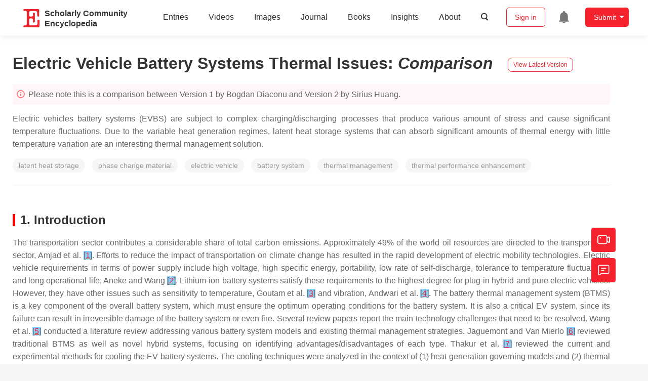

--- FILE ---
content_type: text/html; charset=UTF-8
request_url: https://encyclopedia.pub/entry/history/compare_revision/95828
body_size: 17163
content:
<!DOCTYPE html>
<html lang="en">
<head>
    <meta charset="UTF-8" />
    <meta name="viewport" content="width=device-width,minimum-scale=1.0,maximum-scale=1.0" />
            <meta name="description" content="Encyclopedia is a user-generated content hub aiming to provide a comprehensive record for scientific developments. All content free to post, read, share and reuse." />
        <meta name="google-site-verification" content="q43W86qViuYDE0imL1OxpOHG5zphSIOB7TVoEwSmBVc" />
    <meta name="msvalidate.01" content="1A6221EAB93F205C3B707CBBFE90D66D" />
        <meta property="og:image" content="https://encyclopedia.pub/build/images/header_logo.png" />
        <title>
                    Electric Vehicle Battery Systems Thermal Issues | Encyclopedia MDPI
            </title>
            <link rel="stylesheet" href="/build/1224.1db66147.css"><link rel="stylesheet" href="/build/app.14848292.css">
                            <link rel="canonical" href="https://encyclopedia.pub/entry/42455" />
        <link rel="stylesheet" href="/build/magnific-popup.c809c0a3.css">
    <script src="/build/runtime.0cde2a47.js"></script><script src="/build/2109.3beea5d7.js"></script><script src="/build/297.c8a54fcc.js"></script><script src="/build/8674.e44908d0.js"></script><script src="/build/checkBrowserSupport.2b001c66.js"></script>
    <script src="/build/9755.4945dce5.js"></script><script src="/build/5932.4d442a22.js"></script><script src="/build/9907.7b47d38d.js"></script><script src="/build/4901.402c8cb8.js"></script><script src="/build/4033.bc931418.js"></script><script src="/build/1224.83033532.js"></script><script src="/build/3503.eb962e70.js"></script><script src="/build/5947.7df79ac1.js"></script><script src="/build/app.10f01373.js"></script>
    <link rel="icon" type="image/x-icon" href="/favicon.ico" />
        <script id="usercentrics-cmp" src="https://web.cmp.usercentrics.eu/ui/loader.js" data-settings-id="6bV7bY64cWyYYZ" async></script>
    <!-- Google Consent script -->
    <script>
        window.dataLayer = window.dataLayer || [];
        function gtag() { dataLayer.push(arguments); }
        gtag('consent', 'default', {
            'ad_user_data': 'denied',
            'ad_personalization': 'denied',
            'ad_storage': 'denied',
            'analytics_storage': 'denied',
            'wait_for_update': 500,
        });
        dataLayer.push({'gtm.start': new Date().getTime(), 'event': 'gtm.js'});
    </script>
    <!-- Google Tag Manager -->
    <script type="text/plain" data-usercentrics="Google Analytics">
        (function(w,d,s,l,i){
            w[l]=w[l]||[];
            w[l].push({
                'gtm.start': new Date().getTime(),
                event:'gtm.js'
            });
            var f=d.getElementsByTagName(s)[0],
                j=d.createElement(s),dl=l!='dataLayer'?'&l='+l:'';
            j.async=true;
            j.src= 'https://www.googletagmanager.com/gtm.js?id='+i+dl;
            f.parentNode.insertBefore(j,f);
        })(window,document,'script','dataLayer','GTM-MZ7CDVT');
            </script>
    <!-- End Google Tag Manager -->
    <!-- Matomo Tag Manager -->
    <!-- End Matomo Tag Manager -->
    
                              <script>!function(e){var n="https://s.go-mpulse.net/boomerang/";if("True"=="True")e.BOOMR_config=e.BOOMR_config||{},e.BOOMR_config.PageParams=e.BOOMR_config.PageParams||{},e.BOOMR_config.PageParams.pci=!0,n="https://s2.go-mpulse.net/boomerang/";if(window.BOOMR_API_key="9DQ7Q-28LSB-E8WKP-NG6Z4-U9TGW",function(){function e(){if(!o){var e=document.createElement("script");e.id="boomr-scr-as",e.src=window.BOOMR.url,e.async=!0,i.parentNode.appendChild(e),o=!0}}function t(e){o=!0;var n,t,a,r,d=document,O=window;if(window.BOOMR.snippetMethod=e?"if":"i",t=function(e,n){var t=d.createElement("script");t.id=n||"boomr-if-as",t.src=window.BOOMR.url,BOOMR_lstart=(new Date).getTime(),e=e||d.body,e.appendChild(t)},!window.addEventListener&&window.attachEvent&&navigator.userAgent.match(/MSIE [67]\./))return window.BOOMR.snippetMethod="s",void t(i.parentNode,"boomr-async");a=document.createElement("IFRAME"),a.src="about:blank",a.title="",a.role="presentation",a.loading="eager",r=(a.frameElement||a).style,r.width=0,r.height=0,r.border=0,r.display="none",i.parentNode.appendChild(a);try{O=a.contentWindow,d=O.document.open()}catch(_){n=document.domain,a.src="javascript:var d=document.open();d.domain='"+n+"';void(0);",O=a.contentWindow,d=O.document.open()}if(n)d._boomrl=function(){this.domain=n,t()},d.write("<bo"+"dy onload='document._boomrl();'>");else if(O._boomrl=function(){t()},O.addEventListener)O.addEventListener("load",O._boomrl,!1);else if(O.attachEvent)O.attachEvent("onload",O._boomrl);d.close()}function a(e){window.BOOMR_onload=e&&e.timeStamp||(new Date).getTime()}if(!window.BOOMR||!window.BOOMR.version&&!window.BOOMR.snippetExecuted){window.BOOMR=window.BOOMR||{},window.BOOMR.snippetStart=(new Date).getTime(),window.BOOMR.snippetExecuted=!0,window.BOOMR.snippetVersion=12,window.BOOMR.url=n+"9DQ7Q-28LSB-E8WKP-NG6Z4-U9TGW";var i=document.currentScript||document.getElementsByTagName("script")[0],o=!1,r=document.createElement("link");if(r.relList&&"function"==typeof r.relList.supports&&r.relList.supports("preload")&&"as"in r)window.BOOMR.snippetMethod="p",r.href=window.BOOMR.url,r.rel="preload",r.as="script",r.addEventListener("load",e),r.addEventListener("error",function(){t(!0)}),setTimeout(function(){if(!o)t(!0)},3e3),BOOMR_lstart=(new Date).getTime(),i.parentNode.appendChild(r);else t(!1);if(window.addEventListener)window.addEventListener("load",a,!1);else if(window.attachEvent)window.attachEvent("onload",a)}}(),"".length>0)if(e&&"performance"in e&&e.performance&&"function"==typeof e.performance.setResourceTimingBufferSize)e.performance.setResourceTimingBufferSize();!function(){if(BOOMR=e.BOOMR||{},BOOMR.plugins=BOOMR.plugins||{},!BOOMR.plugins.AK){var n=""=="true"?1:0,t="",a="clpx4fixibybs2l4hy2q-f-95a03c11f-clientnsv4-s.akamaihd.net",i="false"=="true"?2:1,o={"ak.v":"39","ak.cp":"1694201","ak.ai":parseInt("1108098",10),"ak.ol":"0","ak.cr":8,"ak.ipv":4,"ak.proto":"h2","ak.rid":"70c052f","ak.r":42170,"ak.a2":n,"ak.m":"dscb","ak.n":"essl","ak.bpcip":"18.223.126.0","ak.cport":59520,"ak.gh":"23.52.43.25","ak.quicv":"","ak.tlsv":"tls1.3","ak.0rtt":"","ak.0rtt.ed":"","ak.csrc":"-","ak.acc":"","ak.t":"1769750069","ak.ak":"hOBiQwZUYzCg5VSAfCLimQ==RH2pVJ+dZhpjIb2OS1ZtsUn1XC6SI0LwxxPdCRgThPg9fn320BOD1Tv0bB4u5O4bezrwDGMsUnWLqlpzVrewvmhiZVlFL1i/8QVr9HtMaHxMJXVQxfI1bXsm/haknzMS0EIujoaMfnNguiormlipagQK0jlmivRmUldajG7ky7hQ/3iGMzMgX8ooS/+/ghE/pZmhXY2graN1TI5R/PLwkbws0UP2AoQkfS+/+LSxCmXF+7ox9SYorUGK73rcXgEcbtSarDJLiADfisRFY3LXIP9oCa+y4RqNjeBkGfWM13zMaLAi37s7b4koAoy7aRDkyhPG9HNTSCkBRiLpmqLYuISPcQ3MRlI1C4F1mwHoS1nNqnQ6A0CA3CBNqFB6rDCYCMWQazJCDq9Rfb0XlbiHfiwoi6B/hgZRmKYqvjbe8bU=","ak.pv":"6","ak.dpoabenc":"","ak.tf":i};if(""!==t)o["ak.ruds"]=t;var r={i:!1,av:function(n){var t="http.initiator";if(n&&(!n[t]||"spa_hard"===n[t]))o["ak.feo"]=void 0!==e.aFeoApplied?1:0,BOOMR.addVar(o)},rv:function(){var e=["ak.bpcip","ak.cport","ak.cr","ak.csrc","ak.gh","ak.ipv","ak.m","ak.n","ak.ol","ak.proto","ak.quicv","ak.tlsv","ak.0rtt","ak.0rtt.ed","ak.r","ak.acc","ak.t","ak.tf"];BOOMR.removeVar(e)}};BOOMR.plugins.AK={akVars:o,akDNSPreFetchDomain:a,init:function(){if(!r.i){var e=BOOMR.subscribe;e("before_beacon",r.av,null,null),e("onbeacon",r.rv,null,null),r.i=!0}return this},is_complete:function(){return!0}}}}()}(window);</script></head>

<body>
        <div class="top-container">
        <div class="header other-page ">
    <div class="outdated-browser-warning initHide">
        Your browser does not fully support modern features. Please upgrade for a smoother experience.
        <span class="cursor-point close-browser-warning" aria-hidden="true">&times;</span>
    </div>
        <div class="header-container top-bar">
        <div class="top-bar-left">
                        <ul class="menu">
                <li>
                    <a href="/" title="Encyclopedia" class="header-ogp-logo" aria-label="Homepage">
                        <img class="logo" src="/build/images/header_logo.png" alt="Encyclopedia"/>
                    </a>
                </li>
                <li class="logo-title-box">
                    <a href="/" class="logo-title">
                        <div>Scholarly Community</div>
                        <div>Encyclopedia</div>
                    </a>
                </li>
            </ul>
            
        </div>
        <div class="top-bar-right">
            <ul class="menu">
                                <li class="header-nav show-for-medium" id="header-nav">
                    <ul class="menu">
                        <li>
                            <a href="/entry/list" class="menu-item" data-event-action="entry">Entries</a>
                        </li>
                        <li>
                            <a href="/video" class="menu-item" data-event-action="video_nav">Videos</a>
                        </li>
                        <li>
                            <a href='/image' class="menu-item" data-event-action="image_nav">Images</a>
                        </li>
                        <li>
                            <a href="https://www.mdpi.com/journal/encyclopedia" class="menu-item be-selected-main" data-event-action="journal">Journal</a>
                        </li>
                        <li>
                            <a href="/book/list" class="menu-item" data-event-action="book">Books</a>
                        </li>
                        <li>
                            <a href="/insights" class="menu-item" data-event-action="news">Insights</a>
                        </li>
                        <li>
                            <a href="/about" class="menu-item" data-event-action="about">About</a>
                        </li>
                        <li>
                            <div class="menu-item search-icon cursor-point" id="search-icon">
                                <svg class="icon search gray-color" aria-hidden="true">
                                    <use xlink:href="#icon-search"></use>
                                </svg>
                            </div>
                        </li>
                    </ul>
                </li>
                                                    <li id="search-form" class="search-form overflow common-search-box">
                        <input class="search-input" type="text" placeholder="Search…" name="common_basic_keyword" value="" id="header-search-input">
                        <button class="header-search-button common-search-btn" data-href="/search/index" aria-label="Global search">
                            <svg class="icon" aria-hidden="true">
                                <use xlink:href="#icon-search"></use>
                            </svg>
                        </button>

                        <svg class="icon close-search show-for-medium" aria-hidden="true">
                            <use xlink:href="#icon-close"></use>
                        </svg>
                    </li>
                                <li class="user-box show-for-medium">
                    <ul class="menu dropdown" data-dropdown-menu>
                                                    <li class="login-register">
                                <a href="/login" class="button" data-event-action="login_signin">Sign in</a>
                            </li>
                                                <li class="header-user-notification user-notification" >
                            <a class="notification-icon" href="/user/notifications/list?type=1" aria-label="Jump to the notification list page">
                                <svg class="icon" aria-hidden="true">
                                    <use xlink:href="#icon-remind1"></use>
                                </svg>
                                                            </a>
                        </li>
                                                    <li class="header-create is-dropdown-submenu-parent">
                                <a class="button create-button">Submit</a>
                                <ul class="menu">
                                    <li><a class="create-operation" href="/user/entry/create" data-event-action="entry">Entry</a></li>
                                    <li><a class="create-operation" href="/user/video_add" data-event-action="video_sub">Video</a></li>
                                    <li><a class="create-operation" href="/user/image/upload" data-event-action="image_sub">Image</a></li>
                                </ul>
                            </li>
                                            </ul>
                </li>
                            </ul>
        </div>
    </div>
    </div>

<script>
    $(function () {
        if ($('#user_notification').length) {
            var $notificationDropdownContainer = $('#notification_dropdown_container');
            $('#user_notification').hover(function () {
                $notificationDropdownContainer.toggle();
            })
            $notificationDropdownContainer.hover(function () {
                $notificationDropdownContainer.toggle()
            });

            $notificationDropdownContainer.on('click', '.notification-select', function () {
                $(this).addClass('active').siblings('.active').removeClass('active');
                $('#notification' + $(this).text()).show().siblings().hide();
            })
        }
    })

    if ($(window).width() > 640) {
        $("#search-icon").bind("click", function () {
            $("#search-form").animate({'width': $(window).width() > 1024 ? '404px' : '344px'}, 'normal', "linear").removeClass('overflow');
            $("#header-nav").hide();
        });
        $(".close-search").bind("click", function () {
            $("#search-form").addClass('overflow').animate({'width': '0'}, 'normal', "linear", function () {
                $("#header-nav").fadeIn();
            });
        })
    } else {
        $("#search_icon_for_phone").bind("click", function () {
            $(this).hide();
            $(".logo-title-box").hide();
            $("#search-form").css({'flex-grow': '1'}).removeClass('overflow');
        })
    }
</script>
                        


            <div class="entry-detail-box common-background pt20">
        <div class="grid-container">
            <div class="entry-detail-content">
                <div class="item-title">
                    <div class="entry-title entry-op-icon">
                        <span class="entry-title-detail">Electric Vehicle Battery Systems Thermal Issues</span>: <em>Comparison</em>
                                                    <div class="update-button">
                                                                <a href="/entry/42455" title="View latest version">
                                    <div class="view-latest-version">View Latest Version</div>
                                </a>
                            </div>
                                            </div>
                </div>
                <div class="title-hint">
                    <svg class="icon" aria-hidden="true">
                        <use xlink:href="#icon-tips1"></use>
                    </svg>
                    Please note this is a comparison between Version 1 by Bogdan Diaconu and Version 2 by Sirius Huang.
                </div>
                                <div class="item-description text-justify clearfix">
                    <p>Electric vehicles battery systems (EVBS) are subject to complex charging/discharging processes that produce various amount of stress and cause significant temperature fluctuations. Due to the variable heat generation regimes, latent heat storage systems that can absorb significant amounts of thermal energy with little temperature variation are an interesting thermal management solution. </p>
                </div>
                                                    <ul class="no-bullet item-keyword clearfix">
                                                    <li class="keyword-item" data-type="entry">
                                latent heat storage
                            </li>
                                                    <li class="keyword-item" data-type="entry">
                                 phase change material
                            </li>
                                                    <li class="keyword-item" data-type="entry">
                                 electric vehicle
                            </li>
                                                    <li class="keyword-item" data-type="entry">
                                 battery system
                            </li>
                                                    <li class="keyword-item" data-type="entry">
                                 thermal management
                            </li>
                                                    <li class="keyword-item" data-type="entry">
                                 thermal performance enhancement
                            </li>
                                            </ul>
                                <div class="dividing-line"></div>
                <div class="item-body" id="item-content">
                    <h2 data-nested="1">1. Introduction</h2>
<div class="html-p">The transportation sector contributes a considerable share of total carbon emissions. Approximately 49% of the world oil resources are directed to the transportation sector, Amjad et al. <span style="background-color: lightskyblue;" id="insert">[</span><a class="html-bibr" title="" href="https://www.mdpi.com/1996-1073/16/6/2745#B1-energies-16-02745"><span style="background-color: lightskyblue;" id="insert">1</span></a><span style="background-color: lightskyblue;" id="insert">]</span>. Efforts to reduce the impact of transportation on climate change has resulted in the rapid development of electric mobility technologies. Electric vehicle requirements in terms of power supply include high voltage, high specific energy, portability, low rate of self-discharge, tolerance to temperature fluctuations, and long operational life, Aneke and Wang <span style="background-color: lightskyblue;" id="insert">[</span><a class="html-bibr" title="" href="https://www.mdpi.com/1996-1073/16/6/2745#B2-energies-16-02745"><span style="background-color: lightskyblue;" id="insert">2</span></a><span style="background-color: lightskyblue;" id="insert">]</span>. Lithium-ion battery systems satisfy these requirements to the highest degree for plug-in hybrid and pure electric vehicles. However, they have other issues such as sensitivity to temperature, Goutam et al. <span style="background-color: lightskyblue;" id="insert">[</span><a class="html-bibr" title="" href="https://www.mdpi.com/1996-1073/16/6/2745#B3-energies-16-02745"><span style="background-color: lightskyblue;" id="insert">3</span></a><span style="background-color: lightskyblue;" id="insert">]</span> and vibration, Andwari et al. <span style="background-color: lightskyblue;" id="insert">[</span><a class="html-bibr" title="" href="https://www.mdpi.com/1996-1073/16/6/2745#B4-energies-16-02745"><span style="background-color: lightskyblue;" id="insert">4</span></a><span style="background-color: lightskyblue;" id="insert">]</span>. The battery thermal management system (BTMS) is a key component of the overall battery system, which must ensure the optimum operating conditions for the battery system. It is also a critical EV system, since its failure can result in irreversible damage of the battery system or even fire. Several review papers report the main technology challenges that need to be resolved. Wang et al. <span style="background-color: lightskyblue;" id="insert">[</span><a class="html-bibr" title="" href="https://www.mdpi.com/1996-1073/16/6/2745#B5-energies-16-02745"><span style="background-color: lightskyblue;" id="insert">5</span></a><span style="background-color: lightskyblue;" id="insert">]</span> conducted a literature review addressing various battery system models and existing thermal management strategies. Jaguemont and Van Mierlo <span style="background-color: lightskyblue;" id="insert">[</span><a class="html-bibr" title="" href="https://www.mdpi.com/1996-1073/16/6/2745#B6-energies-16-02745"><span style="background-color: lightskyblue;" id="insert">6</span></a><span style="background-color: lightskyblue;" id="insert">]</span> reviewed traditional BTMS as well as novel hybrid systems, focusing on identifying advantages/disadvantages of each type. Thakur et al. <span style="background-color: lightskyblue;" id="insert">[</span><a class="html-bibr" title="" href="https://www.mdpi.com/1996-1073/16/6/2745#B7-energies-16-02745"><span style="background-color: lightskyblue;" id="insert">7</span></a><span style="background-color: lightskyblue;" id="insert">]</span> reviewed the current and experimental methods for cooling the EV battery systems. The cooling techniques were analyzed in the context of (1) heat generation governing models and (2) thermal issues emerging from improper thermal management.</div>
<div class="html-p">Increasing the thermal performance of BTMSs is a matter of utmost concern. Since the EV battery system is a key component and a Single Point of Failure with considerable weight in the vehicle mass, it is critical to ensure the operational conditions specified by the manufacturer in order to obtain the overall performance of the vehicle.</div>
<h2 data-nested="1">2. Battery Systems Thermal Issues</h2>
<div class="html-p">The EV battery generates heat during charging/discharging cycles. The positive electrode generates the highest amount of heat (higher than the rest of the battery components) <span style="background-color: lightskyblue;" id="insert">[</span><a class="html-bibr" title="" href="https://www.mdpi.com/1996-1073/16/6/2745#B7-energies-16-02745"><span style="background-color: lightskyblue;" id="insert">7</span></a><span style="background-color: lightskyblue;" id="insert">]</span>. With the increase of the temperature, the following irreversible effects occur <sup class="mceNonEditable"><span style="background-color: lightpink; text-decoration: line-through;" id="insert">[</span><a href="#ref_8"><span style="background-color: lightpink; text-decoration: line-through;" id="insert">8</span></a><span style="background-color: lightpink; text-decoration: line-through;" id="insert">]</span></sup><span style="background-color: palegreen; text-decoration: underline;" id="insert">[</span><a class="html-bibr" title="" href="https://www.mdpi.com/1996-1073/16/6/2745#B18-energies-16-02745"><span style="background-color: palegreen; text-decoration: underline;" id="insert">18</span></a><span style="background-color: palegreen; text-decoration: underline;" id="insert">]</span>:</div>
<div class="html-p">
<ul class="html-disc">
<li>
<div class="html-p">Chemical reactions between electrolyte and cathode are initiated;</div>
</li>
<li>
<div class="html-p">film forms on the electrode interface;</div>
</li>
<li>
<div class="html-p">decomposition of anode and electrolyte occurs.</div>
</li>
</ul>
</div>
<h4 class="html-italic" data-nested="2"><span style="background-color: lightskyblue;" id="insert">2.1. Power/Capacity Degradation</span></h4>
<div class="html-p">Power/capacity loss results in short life cycle, self-discharge, and autonomy losses. No established procedure exists yet to understand and predict the power and capacity losses in batteries due to the usage of various electrode materials.</div>
<div class="html-p">The most important role in heat generation is the battery electrical internal resistance. The increase in temperature causes the following effects <span style="background-color: lightskyblue;" id="insert">[</span><a class="html-bibr" title="" href="https://www.mdpi.com/1996-1073/16/6/2745#B7-energies-16-02745"><span style="background-color: lightskyblue;" id="insert">7</span></a><span style="background-color: lightskyblue;" id="insert">]</span>: (1) the dissolution of a carbon-based anode; (2) development of solid electrolyte interface along with active material dissolution; (3) crystal structure becomes volatile; (4) formation of solid electrolyte interface on the cathode material. All these effects lead to an increase of the internal electrical resistance, which in turn accelerates the heat dissipation and temperature increase. Capacity degradation may also occur during storage at elevated temperatures, and surrounding high temperature at high charge state may further increase the power losses. During the first couple of weeks of storage, power losses mainly depend on surrounding temperature, which may cause self-discharging. This type of self-discharging is reversible.</div>
<h4 class="html-italic" data-nested="2"><span style="background-color: lightskyblue;" id="insert">2.2. Thermal Runaway</span></h4>
<div class="html-p">Thermal runaway is caused in general by short-circuit or exothermic reactions during improper charging or discharging. This condition results in generation of a large amount of heat and gases <sup class="mceNonEditable"><span style="background-color: lightpink; text-decoration: line-through;" id="insert">[</span><a href="#ref_9"><span style="background-color: lightpink; text-decoration: line-through;" id="insert">9</span></a><span style="background-color: lightpink; text-decoration: line-through;" id="insert">]</span></sup><span style="background-color: palegreen; text-decoration: underline;" id="insert">[</span><a class="html-bibr" title="" href="https://www.mdpi.com/1996-1073/16/6/2745#B19-energies-16-02745"><span style="background-color: palegreen; text-decoration: underline;" id="insert">19</span></a><span style="background-color: palegreen; text-decoration: underline;" id="insert">]</span> Solid electrolytes which contain metastable components may decompose releasing considerable amounts of heat once the temperature reaches approximately 90 °C <span style="background-color: lightskyblue;" id="insert">[</span><a class="html-bibr" title="" href="https://www.mdpi.com/1996-1073/16/6/2745#B7-energies-16-02745"><span style="background-color: lightskyblue;" id="insert">7</span></a><span style="background-color: lightskyblue;" id="insert">]</span>. When the electrode of graphite is directly exposed through a partial solid electrolyte interface, then graphite may reach a temperature of 200 °C due to the reaction with the solvent at 100 °C exothermically, but this reaction is prevented from occurring due to the inhibitory effect of LiPF6 salt.</div>
<h4 class="html-italic" data-nested="2"><span style="background-color: lightskyblue;" id="insert">2.3. Electrical Imbalance</span></h4>
<div class="html-p">Electrical imbalance is defined as the capacity difference between various cells of the battery pack. When a cell is charged under electrically unbalanced conditions, the weakest cell is overcharged and significant power loss along with temperature rise occurs <span style="background-color: lightskyblue;" id="insert">[</span><a class="html-bibr" title="" href="https://www.mdpi.com/1996-1073/16/6/2745#B7-energies-16-02745"><span style="background-color: lightskyblue;" id="insert">7</span></a><span style="background-color: lightskyblue;" id="insert">]</span>. As the cell capacity is significantly influenced by the temperature, the temperature difference in the battery pack can result in electrical imbalance.</div>
<h4 class="html-italic" data-nested="2"><span style="background-color: lightskyblue;" id="insert">2.4. BS Behavior at Sub-Zero Temperatures</span></h4>
<div class="html-p">Li-ion batteries with carbon-based anodes perform poorly at low temperatures due to the following effects:</div>
<div class="html-p">Reduced conductivity of electrolyte and solid-electrolyte interface, Ratnakumar et al. <sup class="mceNonEditable"><span style="background-color: lightpink; text-decoration: line-through;" id="insert">[</span><a href="#ref_10"><span style="background-color: lightpink; text-decoration: line-through;" id="insert">10</span></a><span style="background-color: lightpink; text-decoration: line-through;" id="insert">]</span></sup><span style="background-color: palegreen; text-decoration: underline;" id="insert">[</span><a class="html-bibr" title="" href="https://www.mdpi.com/1996-1073/16/6/2745#B20-energies-16-02745"><span style="background-color: palegreen; text-decoration: underline;" id="insert">20</span></a><span style="background-color: palegreen; text-decoration: underline;" id="insert">]</span>.</div>
<div class="html-p">Reduced solid-state lithium diffusion rate, Senyshyn et al. <sup class="mceNonEditable"><span style="background-color: lightpink; text-decoration: line-through;" id="insert">[</span><a href="#ref_11"><span style="background-color: lightpink; text-decoration: line-through;" id="insert">11</span></a><span style="background-color: lightpink; text-decoration: line-through;" id="insert">]</span></sup><span style="background-color: palegreen; text-decoration: underline;" id="insert">[</span><a class="html-bibr" title="" href="https://www.mdpi.com/1996-1073/16/6/2745#B21-energies-16-02745"><span style="background-color: palegreen; text-decoration: underline;" id="insert">21</span></a><span style="background-color: palegreen; text-decoration: underline;" id="insert">]</span>.</div>
<div class="html-p">High polarization of the carbon-based anode, Lin et al. <sup class="mceNonEditable"><span style="background-color: lightpink; text-decoration: line-through;" id="insert">[</span><a href="#ref_12"><span style="background-color: lightpink; text-decoration: line-through;" id="insert">12</span></a><span style="background-color: lightpink; text-decoration: line-through;" id="insert">]</span></sup><span style="background-color: palegreen; text-decoration: underline;" id="insert">[</span><a class="html-bibr" title="" href="https://www.mdpi.com/1996-1073/16/6/2745#B22-energies-16-02745"><span style="background-color: palegreen; text-decoration: underline;" id="insert">22</span></a><span style="background-color: palegreen; text-decoration: underline;" id="insert">]</span>.</div>
<div class="html-p">Higher charge-transfer resistance at the electrolyte-electrode interface, Zhang et al. <sup class="mceNonEditable"><span style="background-color: lightpink; text-decoration: line-through;" id="insert">[</span><a href="#ref_13"><span style="background-color: lightpink; text-decoration: line-through;" id="insert">13</span></a><span style="background-color: lightpink; text-decoration: line-through;" id="insert">]</span></sup><span style="background-color: palegreen; text-decoration: underline;" id="insert">[</span><a class="html-bibr" title="" href="https://www.mdpi.com/1996-1073/16/6/2745#B23-energies-16-02745"><span style="background-color: palegreen; text-decoration: underline;" id="insert">23</span></a><span style="background-color: palegreen; text-decoration: underline;" id="insert">]</span>.</div>
<div class="html-p">Zhang et al. <sup class="mceNonEditable"><span style="background-color: lightpink; text-decoration: line-through;" id="insert">[</span><a href="#ref_13"><span style="background-color: lightpink; text-decoration: line-through;" id="insert">13</span></a><span style="background-color: lightpink; text-decoration: line-through;" id="insert">]</span></sup><span style="background-color: palegreen; text-decoration: underline;" id="insert">[</span><a class="html-bibr" title="" href="https://www.mdpi.com/1996-1073/16/6/2745#B23-energies-16-02745"><span style="background-color: palegreen; text-decoration: underline;" id="insert">23</span></a><span style="background-color: palegreen; text-decoration: underline;" id="insert">]</span> reported that the internal battery resistance increased significantly at temperatures below −20 °C. The plating of lithium at the surface of the anode occurs when the battery is charged at extremely low temperatures; the effect is a significant capacity loss, and even internal short-circuits may occur once the lithium dendrites grow and penetrate the battery separator, Waldmann et al. <sup class="mceNonEditable"><span style="background-color: lightpink; text-decoration: line-through;" id="insert">[</span><a href="#ref_14"><span style="background-color: lightpink; text-decoration: line-through;" id="insert">14</span></a><span style="background-color: lightpink; text-decoration: line-through;" id="insert">]</span></sup><span style="background-color: palegreen; text-decoration: underline;" id="insert">[</span><a class="html-bibr" title="" href="https://www.mdpi.com/1996-1073/16/6/2745#B24-energies-16-02745"><span style="background-color: palegreen; text-decoration: underline;" id="insert">24</span></a><span style="background-color: palegreen; text-decoration: underline;" id="insert">]</span>. In the case of a cold start-up after parking the EV for a lengthy period at a low temperature, the performance degradation of Li-ion batteries leads to a significant reduction of the driving range, Hu et al. <sup class="mceNonEditable"><span style="background-color: lightpink; text-decoration: line-through;" id="insert">[</span><a href="#ref_15"><span style="background-color: lightpink; text-decoration: line-through;" id="insert">15</span></a><span style="background-color: lightpink; text-decoration: line-through;" id="insert">]</span></sup><span style="background-color: palegreen; text-decoration: underline;" id="insert">[</span><a class="html-bibr" title="" href="https://www.mdpi.com/1996-1073/16/6/2745#B25-energies-16-02745"><span style="background-color: palegreen; text-decoration: underline;" id="insert">25</span></a><span style="background-color: palegreen; text-decoration: underline;" id="insert">]</span>.</div>
<h4 class="html-italic" data-nested="2"><span style="background-color: lightskyblue;" id="insert">2.5. Battery Thermal Management Systems (BTMS)</span></h4>
<h4 class="" data-nested="3">2.5.1. General Issues of BTMSs</h4>
<div class="html-p">Thermal management of batteries is a critical component of the EV power supply systems, which not only ensures the normal operation conditions of the battery packs but prevents effects such as thermal runaway, which can irreversibly damage the battery system or can even have fatal consequences.</div>
<div class="html-p">The BTMSs are categorized in internal management and external management systems. The internal management systems consist of components arrangements that result in less heat generated: selection of the material and thickness of the electrode, increasing the contact surface area between electrodes and electrolyte, etc. The external management systems consist of using latent heat storage, air cooling circuits and multi-phase cooling loops. These systems are complex, expensive and have reliability issues. Moreover, the operation of such systems require energy, which contributes to reducing the EV autonomy.</div>
<h4 class="" data-nested="3">2.5.2. BTMSs Based on Latent Heat Storage</h4>
<div class="html-p">The latent heat storage category of interest for BTMSs consists of Phase Change Materials (PCMs), which absorb/release significant amounts of heat during melting and solidification, respectively, with a relatively small temperature variation. The key properties of PCMs in regulating the temperature are the melting point and the latent heat. The melting point must be close to the set point temperature and the latent heat must be high. The PCMs range of applications is developing continually. A recent review paper, Lawag and Muhammad Ali <sup class="mceNonEditable"><span style="background-color: lightpink; text-decoration: line-through;" id="insert">[</span><a href="#ref_16"><span style="background-color: lightpink; text-decoration: line-through;" id="insert">16</span></a><span style="background-color: lightpink; text-decoration: line-through;" id="insert">]</span></sup><span style="background-color: palegreen; text-decoration: underline;" id="insert">[</span><a class="html-bibr" title="" href="https://www.mdpi.com/1996-1073/16/6/2745#B26-energies-16-02745"><span style="background-color: palegreen; text-decoration: underline;" id="insert">26</span></a><span style="background-color: palegreen; text-decoration: underline;" id="insert">]</span>, discusses some new applications of PCMs such as thermal control in data centers and biomedical applications. A detailed classification of PCMs is also provided in <sup class="mceNonEditable"><span style="background-color: lightpink; text-decoration: line-through;" id="insert">[</span><a href="#ref_16"><span style="background-color: lightpink; text-decoration: line-through;" id="insert">16</span></a><span style="background-color: lightpink; text-decoration: line-through;" id="insert">]</span></sup><span style="background-color: palegreen; text-decoration: underline;" id="insert">[</span><a class="html-bibr" title="" href="https://www.mdpi.com/1996-1073/16/6/2745#B26-energies-16-02745"><span style="background-color: palegreen; text-decoration: underline;" id="insert">26</span></a><span style="background-color: palegreen; text-decoration: underline;" id="insert">]</span>.</div>
<div class="html-p">The PCMs applications in vehicles were reviewed by Ugurlu and Gokol <sup class="mceNonEditable"><span style="background-color: lightpink; text-decoration: line-through;" id="insert">[</span><a href="#ref_17"><span style="background-color: lightpink; text-decoration: line-through;" id="insert">17</span></a><span style="background-color: lightpink; text-decoration: line-through;" id="insert">]</span></sup><span style="background-color: palegreen; text-decoration: underline;" id="insert">[</span><a class="html-bibr" title="" href="https://www.mdpi.com/1996-1073/16/6/2745#B27-energies-16-02745"><span style="background-color: palegreen; text-decoration: underline;" id="insert">27</span></a><span style="background-color: palegreen; text-decoration: underline;" id="insert">]</span>. Al-Hallaj and Selman <sup class="mceNonEditable"><span style="background-color: lightpink; text-decoration: line-through;" id="insert">[</span><a href="#ref_18"><span style="background-color: lightpink; text-decoration: line-through;" id="insert">18</span></a><span style="background-color: lightpink; text-decoration: line-through;" id="insert">]</span></sup><span style="background-color: palegreen; text-decoration: underline;" id="insert">[</span><a class="html-bibr" title="" href="https://www.mdpi.com/1996-1073/16/6/2745#B28-energies-16-02745"><span style="background-color: palegreen; text-decoration: underline;" id="insert">28</span></a><span style="background-color: palegreen; text-decoration: underline;" id="insert">]</span> proposed first using PCMs for BTMSs. A recent comprehensive review of BTMSs based on PCMs has been conducted by Zhao et al. <sup class="mceNonEditable"><span style="background-color: lightpink; text-decoration: line-through;" id="insert">[</span><a href="#ref_19"><span style="background-color: lightpink; text-decoration: line-through;" id="insert">19</span></a><span style="background-color: lightpink; text-decoration: line-through;" id="insert">]</span></sup><span style="background-color: palegreen; text-decoration: underline;" id="insert">[</span><a class="html-bibr" title="" href="https://www.mdpi.com/1996-1073/16/6/2745#B29-energies-16-02745"><span style="background-color: palegreen; text-decoration: underline;" id="insert">29</span></a><span style="background-color: palegreen; text-decoration: underline;" id="insert">]</span>.</div>
<div class="html-p">The key condition for a PCM to be suitable in a BTMS application is the melting point value, which must be between the battery system operational limits (from 20 to 50 °C). This condition is met by a relatively wide range of PCMs, both organic and inorganic, such as (1) paraffins, fatty acids, polyethylene glycol and (2) hydrated salts. A comparative analysis of organic and inorganic PCMs from the advantages/disadvantages point of view is presented in <strong>Table 1</strong>. A comprehensive list of commonly used PCMs and their main thermo-physical properties is provided in Agyenmi et al. <sup class="mceNonEditable"><span style="background-color: lightpink; text-decoration: line-through;" id="insert">[</span><a href="#ref_20"><span style="background-color: lightpink; text-decoration: line-through;" id="insert">20</span></a><span style="background-color: lightpink; text-decoration: line-through;" id="insert">]</span></sup><span style="background-color: palegreen; text-decoration: underline;" id="insert">[</span><a class="html-bibr" title="" href="https://www.mdpi.com/1996-1073/16/6/2745#B30-energies-16-02745"><span style="background-color: palegreen; text-decoration: underline;" id="insert">30</span></a><span style="background-color: palegreen; text-decoration: underline;" id="insert">]</span>.</div>
<div id="energies-16-02745-t001" class="html-table-wrap">
<div class="html-table_wrap_discription" style="text-align:center;"><strong>Table 1.</strong></div><div class="html-table_wrap_discription"><span style="background-color: lightskyblue;" id="insert"> Advantages and disadvantages of organic and inorganic PCMs.</span></div>
<div class="html-table_wrap_td">
<div class="html-tablepopup html-tablepopup-link">
<table>
<thead>
<tr>
<th class="html-align-left" align="left" valign="middle">PCM</th>
<th class="html-align-left" align="left" valign="middle">Advantages</th>
<th class="html-align-left" align="left" valign="middle">Disadvantages</th>
</tr>
</thead>
<tbody>
<tr>
<td class="html-align-left" align="left" valign="middle">Organics</td>
<td class="html-align-left" align="left" valign="middle">High latent heat<br></br>No phase segregation<br></br>Chemical stability<br></br>Self-nucleate<br></br>Extended MP range<br></br>Compatible with most materials<br></br>Recyclable<br></br>Low-vapor pressure</td>
<td class="html-align-left" align="left" valign="middle">Flammable<br></br>Limited availability<br></br>Limited biodegradability<br></br>Significant volume change during phase transition<br></br>Low thermal conductivity<br></br>Low volumetric latent heat</td>
</tr>
<tr>
<td class="html-align-left" align="left" valign="middle">Inorganics</td>
<td class="html-align-left" align="left" valign="middle">Non-flammable<br></br>High thermal conductivity<br></br>Phase transition over a very narrow temperature range<br></br>High volumetric latent heat<br></br>Low-volume change during phase transition</td>
<td class="html-align-left" align="left" valign="middle">Tendency to undergo supercooling<br></br>Corrosive<br></br>May require nucleating and thickening agents<br></br>Phase segregation</td>
</tr>
<tr>
<td class="html-align-left" align="left" valign="middle">Eutectics</td>
<td class="html-align-left" align="left" valign="middle">High volumetric latent heat<br></br>Phase transition over a very narrow temperature range<br></br>Properties can be modulated to match the application requirements</td>
<td class="html-align-left" align="left" valign="middle">High cost<br></br>Limited data on thermos-physical properties</td>
</tr>
</tbody>
</table>
</div>
</div>
</div>
<div class="html-p">A key property of the PCMs is the thermal conductivity. The thermal conductivity determines the dynamics of the heat transfer process during the transient regimes of charging and discharging, which translates to effectiveness of the temperature control process. The problem of PCMs thermal conductivity is critical in thermal regulation systems with high rates of heat transfer. Improper choice of the thermal conductivity can result in (1) PCM system inability to limit the temperature increase or (2) failure to fully release the stored heat during the discharge phase and consequently, the system not being ready for the storage phase (this phenomenon is known as saturation).</div>
                </div>
                <div class="dividing-line"></div>
                
                <div class="item-footer">
                    © Text is available under the terms and conditions of the Creative Commons Attribution (CC BY) license <a href="http://creativecommons.org/licenses/by/4.0/" target="_blank">(http://creativecommons.org/licenses/by/4.0/)</a>
                </div>
            </div>
        </div>
    </div>
        <footer class="footer">
    <div class="grid-container">
        <div class="footer-data grid-x grid-padding-x">
                        <div class="footer-left large-6 small-12 cell">
                <div class="web-data">
                    <div class="foot-title">Website Statistics</div>
                    <div class="grid-x web-data-box">
                        <div class="cell shrink">
                            <span class="show-data">55.7K</span>
                            <span class="show-label">Entries</span>
                        </div>
                        <div class="cell shrink">
                            <span class="show-data">1.6K</span>
                            <span class="show-label">Videos</span>
                        </div>
                        <div class="cell shrink">
                            <span class="show-data">4.0K</span>
                            <span class="show-label">Images</span>
                        </div>
                        <div class="cell shrink">
                            <span class="show-data">20.5M</span>
                            <span class="show-label">Views</span>
                        </div>
                    </div>
                    <div class="grid-x subscribe-box">
                        <a class="subscribe-btn radius" href="/subscription">Subscribe</a>
                        <div class="contact-way large-6 cell">
                            <a href="mailto:office@encyclopedia.pub" target="_blank" class="contact-box" aria-label="Send an email to Encyclopedia at office@encyclopedia.pub" data-event-action="email">
                                <svg class="icon envelope" aria-hidden="true">
                                    <use xlink:href="#icon-email"></use>
                                </svg>
                            </a>
                            <a href="https://x.com/Encyclopedia_X" target="_blank" class="contact-box" aria-label="Open the official twitter link of Encyclopedia" data-event-action="x">
                                <svg class="icon twitter" aria-hidden="true">
                                    <use xlink:href="#icon-twitter"></use>
                                </svg>
                            </a>
                            <a href="https://www.linkedin.com/company/encyclopedia" target="_blank" class="contact-box" aria-label="Open the official linkedin link of Encyclopedia" data-event-action="linkedin">
                                <svg class="icon twitter" aria-hidden="true">
                                    <use xlink:href="#icon-linkedin"></use>
                                </svg>
                            </a>
                            <a href="https://www.youtube.com/@EncyclopediaMDPI" target="_blank" class="contact-box" aria-label="Open the official youtube link of Encyclopedia" data-event-action="youtube">
                                <svg class="icon twitter" aria-hidden="true">
                                    <use xlink:href="#icon-Youtube-fill"></use>
                                </svg>
                            </a>
                            <a href="https://www.facebook.com/MDPIEncyclopedia" target="_blank" class="contact-box" aria-label="Open the official facebook link of Encyclopedia" data-event-action="facebook">
                                <svg class="icon twitter" aria-hidden="true">
                                    <use xlink:href="#icon-facebook1"></use>
                                </svg>
                            </a>
                        </div>
                    </div>
                </div>
            </div>
            
                        <div class="footer-right large-6 small-12 cell">
                <div class="grid-x">
                    <div class="large-6 cell large-offset-3 footer-right-link">
                        <div class="foot-title">About Encyclopedia</div>
                        <ul class="no-bullet">
                            <li>
                                <a href="/about">About</a>
                            </li>
                            <li>
                                <a href="/advisory_board">Advisory Board</a>
                            </li>
                            <li>
                                <a href="/guideline">Instructions for Users</a>
                            </li>
                            <li>
                                <a href="/help/center">Help</a>
                            </li>
                            <li>
                                <a href="/contact">Contact</a>
                            </li>
                            <li>
                                <a href="/partner">Partner</a>
                            </li>
                        </ul>
                    </div>
                    <div class="large-3 cell footer-right-link">
                        <div class="foot-title">MDPI Initiatives</div>
                        <ul class="no-bullet">
                            <li>
                                <a href="http://sciforum.net" target="_blank">Sciforum</a>
                            </li>
                            <li>
                                <a href="https://www.mdpi.com/books" target="_blank">MDPI Books</a>
                            </li>
                            <li>
                                <a href="https://www.preprints.org" target="_blank">Preprints.org</a>
                            </li>
                            <li>
                                <a href="https://www.scilit.com/" target="_blank">Scilit</a>
                            </li>
                            <li>
                                <a href="https://sciprofiles.com" target="_blank">SciProfiles</a>
                            </li>
                            <li>
                                <a href="https://encyclopedia.pub" target="_blank">Encyclopedia</a>
                            </li>
                            <li>
                                <a href="https://jams.pub/" target="_blank">JAMS</a>
                            </li>
                            <li>
                                <a href="https://www.mdpi.com/about/proceedings" target="_blank">Proceedings Series</a>
                            </li>
                        </ul>
                    </div>
                </div>
            </div>
        </div>
    </div>
    <div class="footer-copyright-section">
        <div class="grid-container footer-copyright-notice">
            <div class="text">© 2026 Encyclopedia is subsidized by <a href="https://www.mdpi.com" target="_blank">MDPI</a>.</div>
            <div class="footer-link">
                                <button class="disclaimer-tip cursor-point" data-toggle="disclaimer-tip-dropdown" role="button">Disclaimer</button>
                <div class="dropdown-pane" id="disclaimer-tip-dropdown" data-dropdown data-hover="true" data-hover-pane="true" data-position="top" data-alignment="left">
                    Disclaimer/Publisher’s Note: The statements, opinions and data contained in all publications are solely those of the individual author(s) and contributor(s) and not of MDPI and/or the editor(s). MDPI and/or the editor(s) disclaim responsibility for any injury to people or property resulting from any ideas, methods, instructions or products referred to in the content.
                </div>
                <a href="/termsofuse">Terms and Conditions</a>
                <a href="/privacy_policy">Private Policy</a>
            </div>
        </div>
    </div>
</footer>
    </div>
    <div class="off-canvas-wrapper header-for-phone">
    <div class="off-canvas position-right is-closed" id="hiddenMenu" data-off-canvas>
        <ul class="menu vertical">
            <li>
                <a href='/entry/list'>Entries</a>
            </li>
            <li>
                <a href="/video">Videos</a>
            </li>
            <li>
                <a href='/image'>Images</a>
            </li>
            <li>
                <a href="https://www.mdpi.com/journal/encyclopedia" class="be-selected-main">Journal</a>
            </li>
            <li>
                <a href="/book/list">Books</a>
            </li>
            <li>
                <a href="/insights">Insights</a>
            </li>
            <li>
                <a href="/about">About</a>
            </li>
        </ul>
        <ul class="menu vertical operate-btns">
                            <li>
                    <a href="/login" class="profile-btn">Sign in</a>
                </li>
                        <li>
                <a href="/user/entry/create">New Entry</a>
            </li>
            <li>
                <a href="/user/video_add">New Video</a>
            </li>
            <li>
                <a href="/user/image/upload">New Images</a>
            </li>
        </ul>
    </div>
</div>
        <div class="common-right-button show">
                            <div class="common-button-item video-production-service">
        <a class="toggle-box red-bg" href="/video_service" target="_blank" aria-label="Open the Video Production Service page" data-event-action="video_service">
            <svg class="icon" aria-hidden="true">
                <use xlink:href="#icon-a-Group3"></use>
            </svg>
            <span class="show-for-large">Academic Video Service</span>
        </a>
    </div>
        <div class="common-button-item help-center-link">
    <div class="toggle-box red-bg" data-open="feedbackReveal" data-event-category="fixed_buttons" data-event-action="feedback">
        <svg class="icon" aria-hidden="true">
            <use xlink:href="#icon-message1"></use>
        </svg>
        <span class="show-for-large">Feedback</span>
    </div>
</div>
<div class="common-button-item" id="scroll_to_top" style="visibility: hidden">
    <div class="scroll-top-wrapper toggle-box">
        <svg class="icon" aria-hidden="true">
            <use xlink:href="#icon-top"></use>
        </svg>
        <span class="show-for-large">Top</span>
    </div>
</div>    </div>
    <div class="en-common-loading fakeLoader" >
    <div class="fl fl-spinner spinner">
                    <div class="spinner-container container1">
                                    <div class="circle1"></div>
                                    <div class="circle2"></div>
                                    <div class="circle3"></div>
                                    <div class="circle4"></div>
                            </div>
                    <div class="spinner-container container2">
                                    <div class="circle1"></div>
                                    <div class="circle2"></div>
                                    <div class="circle3"></div>
                                    <div class="circle4"></div>
                            </div>
                    <div class="spinner-container container3">
                                    <div class="circle1"></div>
                                    <div class="circle2"></div>
                                    <div class="circle3"></div>
                                    <div class="circle4"></div>
                            </div>
            </div>
</div>    <div class="en-common-loading common-loading-wrap" >
    <div class="fl fl-spinner spinner">
                    <div class="spinner-container container1">
                                    <div class="circle1"></div>
                                    <div class="circle2"></div>
                                    <div class="circle3"></div>
                                    <div class="circle4"></div>
                            </div>
                    <div class="spinner-container container2">
                                    <div class="circle1"></div>
                                    <div class="circle2"></div>
                                    <div class="circle3"></div>
                                    <div class="circle4"></div>
                            </div>
                    <div class="spinner-container container3">
                                    <div class="circle1"></div>
                                    <div class="circle2"></div>
                                    <div class="circle3"></div>
                                    <div class="circle4"></div>
                            </div>
            </div>
</div>    
<div id="feedbackReveal" class="reveal feedback-reveal no-padding-reveal" data-reveal aria-hidden="true" role="dialog" data-close-on-click="false">
    <div class="reveal-title grid-x align-middle align-justify">
        <span>Feedback</span>
        <button class="close-button" data-close aria-label="Close Accessible Modal" type="button">
            <span aria-hidden="true">&times;</span>
        </button>
    </div>

    <div class="feedback-options">
        <a class="feedback-item active" href="/help/center">
            <div class="feedback-icon">
                <svg class="icon" aria-hidden="true">
                    <use xlink:href="#icon-question-circle"></use>
                </svg>
            </div>
            <div class="feedback-content">
                <div class="title">Help Center</div>
                <div class="text">Browse our user manual, frequently asked questions, author guidelines, and more.</div>
            </div>
        </a>

                    <div class="feedback-item reveal-item" data-open="rateYourExperience" data-type="1">
                <div class="feedback-icon">
                    <svg class="icon" aria-hidden="true">
                        <use xlink:href="#icon-smile"></use>
                    </svg>
                </div>
                <div class="feedback-content">
                    <div class="title">Rate Your Experience</div>
                    <div class="text">Let us know your experience and what we could improve.</div>
                </div>
            </div>
                    <div class="feedback-item reveal-item" data-open="rateYourExperience" data-type="2">
                <div class="feedback-icon">
                    <svg class="icon" aria-hidden="true">
                        <use xlink:href="#icon-tips1-copy"></use>
                    </svg>
                </div>
                <div class="feedback-content">
                    <div class="title">Report an Issue</div>
                    <div class="text">Is something wrong? Please let us know!</div>
                </div>
            </div>
                    <div class="feedback-item reveal-item" data-open="rateYourExperience" data-type="3">
                <div class="feedback-icon">
                    <svg class="icon" aria-hidden="true">
                        <use xlink:href="#icon-message1"></use>
                    </svg>
                </div>
                <div class="feedback-content">
                    <div class="title">Other Feedback</div>
                    <div class="text">Other feedback you would like to report.</div>
                </div>
            </div>
            </div>
</div>

<div id="rateYourExperience" class="reveal feedback-reveal no-padding-reveal" data-reveal aria-hidden="true" role="dialog" data-close-on-click="false">
    <div class="reveal-title grid-x align-middle align-justify">
        <span id="feedback_title"></span>
        <button class="close-button" data-close aria-label="Close Accessible Modal" type="button">
            <span aria-hidden="true">&times;</span>
        </button>
    </div>

    <div class="feedback-options" data-type="1">
        <div class="title text-center">Did you find what you were looking for?</div>
        <div class="rate-options">
                            <div class="rate-items" data-rate="1" data-value="5">
                    <svg class="icon" aria-hidden="true">
                        <use xlink:href="#icon-liezuixiao"></use>
                    </svg>
                    <p>Love</p>
                </div>
                            <div class="rate-items" data-rate="1" data-value="4">
                    <svg class="icon" aria-hidden="true">
                        <use xlink:href="#icon-weixiao"></use>
                    </svg>
                    <p>Like</p>
                </div>
                            <div class="rate-items" data-rate="2" data-value="3">
                    <svg class="icon" aria-hidden="true">
                        <use xlink:href="#icon-wubiaoqing"></use>
                    </svg>
                    <p>Neutral</p>
                </div>
                            <div class="rate-items" data-rate="2" data-value="2">
                    <svg class="icon" aria-hidden="true">
                        <use xlink:href="#icon-nanguo"></use>
                    </svg>
                    <p>Dislike</p>
                </div>
                            <div class="rate-items" data-rate="2" data-value="1">
                    <svg class="icon" aria-hidden="true">
                        <use xlink:href="#icon-shuai"></use>
                    </svg>
                    <p>Hate</p>
                </div>
                    </div>
    </div>

    <div class="rate-detail-box initHide" id="rate_detail_box">
        <div class="detail-item detail-title"></div>
        <div class="detail-item">
            <div class="title" id="textarea_title"></div>
            <div class="form">
                <textarea id="feedback_textarea" class="pb20" cols="30" rows="5" placeholder="We would love to hear you feedback"></textarea>
                <div class="text-count-box"><span id="feedback_textarea_count">0</span>/500</div>
            </div>
        </div>
        <div class="detail-item">
            <div class="title" id="email_title">Email</div>
            <div class="form">
                <input type="email" id="email_address" placeholder="email address...">
            </div>
        </div>
        <div class="detail-item" data-show="1" data-type="1">
            <div class="title">Do you agree to share your valuable feedback publicly on <a href="/">Encyclopedia</a>’s homepage?</div>
            <div class="form">
                <div class="form-item">
                    <input type="radio" id="agree_feedback" class="mb16" name="testimonials" checked value="1">
                    <label for="agree_feedback">Yes, I agree. Encyclopedia can post it.</label>
                </div>
                <div class="form-item">
                    <input type="radio" id="reject_feedback" class="mb16" name="testimonials" value="2">
                    <label for="reject_feedback">No, I do not agree. I would not like to post my testimonial.</label>
                </div>
            </div>
        </div>
        <div class="detail-item" id="webpack_box">
            <div class="title">Webpage</div>
            <div class="form">
                <input type="text" id="feedback_webpage" placeholder="URL of the webpage with errors.">
            </div>
        </div>
        <div class="detail-item" id="upload_file_box" data-show="2">
            <div class="title">Upload a screenshot <span class="tips">(Max file size 2MB)</span></div>
            <div class="form">
                <div id="feedback_file_container"></div>
<div class="upload-file-box" id="upload_feedbackFile">
    <svg class="icon" aria-hidden="true">
        <use xlink:href="#icon-bold-increase"></use>
    </svg>
</div>
<input type="file" id="feedback_file_input" hidden data-url="/user/upload/common/image" accept="image/*">

<script>
    $(function () {
        var $feedbackContainer=$('#feedback_file_container');
        var $uploadFileBox=$('#upload_feedbackFile');
        var $fileInput=$('#feedback_file_input');

        $(document).on('click','#upload_feedbackFile',function () {
            $(this).next('input').click();
        })

        let $uploadFileInput = document.getElementById('feedback_file_input');
        $uploadFileInput.onchange=function () {
            var _fileData = this.files[0];
            /*check type*/
            var reg = /\/(png|jpg|gif|jpeg|webp)/;
            var _type=_fileData.type;
            var _fileType=_type.slice(_type.indexOf('/'));
            if(!reg.test(_fileType)){
                spop({
                    template: 'Incorrect file format.',
                    style: 'warning',
                    autoclose:3000
                });
                return
            }
            /*check size*/
            var _fileSize = _fileData.size / 1024;
            if (_fileSize > 2000) {
                spop({
                    template: 'The file cannot be larger than 2MB.',
                    style: 'warning',
                    autoclose:3000
                });
                return
            }

            if($fileInput.val()){
                var reader = new FileReader();
                reader.readAsDataURL(_fileData);
                reader.onload = function (e) {
                    $uploadFileBox.hide();
                    $feedbackContainer.html(`<div class="feedback-img-box">
                                            <img src="${this.result}" class="feedback-img">
                                            <svg class="icon delete-feedback-file" aria-hidden="true">
                                                <use xlink:href="#icon-closefill"></use>
                                            </svg>
                                        </div>`);
                }

                let formData = new FormData();
                formData.append('file', _fileData);
                formData.append('appName', 'common');
                $.ajax({
                    url: $fileInput.data('url'),
                    type: 'POST',
                    data: formData,
                    cache: false,
                    processData: false,
                    contentType: false,
                    success: function (res) {
                        if (res.code == 1) {
                            $feedbackContainer.attr('data-file',res.data)
                        } else {
                            spop({
                                template: res.msg,
                                style: 'warning',
                                autoclose: 3000
                            });
                        }
                    }
                });
                this.value = null;
            }
        }

        $(document).on('click','.delete-feedback-file',function () {
            $feedbackContainer.html('');
            $uploadFileBox.show();
            $feedbackContainer.attr('data-file','');
        })
    })
</script>
            </div>
        </div>
        <div class="detail-item mt30 grid-x">
            <div class="reveal-submit-btn submit-rate" data-url="/feedback/apply" data-token="30dbcf4636.6b77SoNEvRLd-tnxysxg8WH5O6M5hiliyQ6ynWVWKXk.xMmiK9IQ7yK7m6jBhJkLxRfBC5Bx320Rh0Hc_hEJZRKkj5oI1iCLdp6siA">Submit</div>
            <div class="reveal-back-btn back-feedback-reveal">Back</div>
        </div>
    </div>
</div>

<script>
    $(function () {
        var $rateDetailBox = $('#rate_detail_box');
        $(document).on('click', '.rate-items', function () {
            $(this).addClass('active').siblings().removeClass('active');
            var rateType = $(this).attr('data-rate');
            if (rateType == 1) {
                $rateDetailBox.children(".detail-item[data-show=1]").show();
                $rateDetailBox.children(".detail-item[data-show=2]").hide();
            } else if (rateType == 2) {
                $rateDetailBox.children(".detail-item[data-show=1]").hide();
                $rateDetailBox.children(".detail-item[data-show=2]").show();
            }
            $rateDetailBox.addClass('border_top').show()
        })
    })
</script>
    <div id="feedbackSuccess" class="reveal feedback-reveal text-center p20" data-reveal aria-hidden="true" role="dialog">
        <h3 class="mt10 success-title"></h3>
        <p class="mt10 success-content"></p>
        <div class="submit-btn mt14 mb30" data-close>Close</div>
        <button class="close-button" data-close aria-label="Close Accessible Modal" type="button">
            <span aria-hidden="true">&times;</span>
        </button>
    </div>

<script>
    $(function () {
        $('.feedback-reveal').parent().css('z-index', 1999);
    })

    var type;
    $(document).on('click', '.reveal-item', function () {
        if (type != $(this).attr('data-type')) {
            $('#feedback_textarea,#email_address').val('');
            $('.delete-feedback-file').click();
        }
        type = $(this).attr('data-type');
        var $feedbackRevealBox = $('#rateYourExperience');
        $feedbackRevealBox.find('*[data-type]').hide();
        $feedbackRevealBox.find('[data-type=' + type + ']').show();
        if (type == 1) {
            typeToggle(false, 'Rate Your Experience', false, '', 'Tell us more <span class="tips">(Up to 500 words)</span>', 'We would love to hear you feedback.', false, false, false, false)
        } else if (type == 2) {
            typeToggle(true, 'Report an Issue', true, 'Did you find a technical bug or content error?', 'Description <span class="tips">(Up to 500 words)</span>', 'Please tell us your issue or content feedback regarding our website. Thanks.', true, true, true, true, true)
            // $('#feedback_webpage').val(document.URL);
        } else if (type == 3) {
            typeToggle(true, 'Other Feedback', true, 'We would love to hear your suggestions.', 'Description <span class="tips">(Up to 500 words)</span>', 'Tell us what you think.', true, true, true, true, true)
        }

        function typeToggle(showRateDetail, feedbackTitle, needDetailTitle, detailTitle, textareaTitle, textareaPlaceholder, textareaRequired, emailRequired, needWebpack, removeBorder, needDetailFileBox) {
            var $rateDetailBox = $('#rate_detail_box');
            var $detailTitle = $rateDetailBox.find('.detail-title');
            var $textareaTitle = $('#textarea_title');
            var $emailTitle = $('#email_title');
            var $webpack = $('#webpack_box');
            showRateDetail ? $rateDetailBox.show() : $rateDetailBox.hide()
            $('#feedback_title').html(feedbackTitle);
            needDetailTitle ? $detailTitle.html(detailTitle).show() : $detailTitle.hide();
            $textareaTitle.html(textareaTitle);
            $('#feedback_textarea').attr('placeholder', textareaPlaceholder);
            textareaRequired ? $textareaTitle.addClass('required') : $textareaTitle.removeClass('required');
            // if (emailRequired) {
            //     $emailTitle.addClass('required')
            // } else {
            //     $emailTitle.removeClass('required')
            // }
                        emailRequired ? $emailTitle.addClass('required') : $emailTitle.removeClass('required');
            needWebpack ? $webpack.show().find('#feedback_webpage').val(document.URL) : $webpack.hide();
            if (removeBorder) {
                $('#rate_detail_box').removeClass('border_top')
            }
            if (needDetailFileBox) {
                $('#upload_file_box').show()
            }
        }
    })

    $(document).on('click', '.back-feedback-reveal', function () {
        $(this).closest('.reveal').foundation('close');
        $('#feedback_textarea_count').text(0);
        $('#feedbackReveal').foundation('open');
        if ($(this).parents('#rate_detail_box')) {
            $(this).parents('#rate_detail_box').hide()
        }
    })

    $(document).on('click', '.submit-rate', function () {
        var $activeRate = $('.rate-items.active');
        var rateType = $activeRate.attr('data-rate');
        var score = type == 1 ? $activeRate.attr('data-value') : '';
        var description = $('#feedback_textarea').val();
        var email = $('#email_address').val();
        var testimonials = rateType == 1 ? $('#rate_detail_box input[name="testimonials"]:checked').val() : '';
        if (type != 1) { rateType = 0 }
        var file = rateType == 1 ? '' : $('#feedback_file_container').attr('data-file');
        var webpage = type != 1 ? $('#feedback_webpage').val() : '';

        if (type != 1 && !$.trim(description).length) {
            spop({
                template: 'Description is needed!',
                style: 'warning',
                autoclose: 3000
            })
            return false
        }
        if (type != 1 && !$.trim(email).length) {
            spop({
                template: 'Email is needed!',
                style: 'warning',
                autoclose: 3000
            })
            return false
        }
        if ($.trim(email).length) {
            if (!/^\w+([-+.]\w+)*@\w+([-.]\w+)*\.\w+([-.]\w+)*$/.test(email)) {
                spop({
                    template: 'Please enter the correct email format',
                    style: 'warning',
                    autoclose: 3000
                })
                return false
            }
        }
        if ($.trim(webpage).length) {
            if (!/[a-zA-z]+:\/\/[^\s]*/.test(webpage)) {
                spop({
                    template: 'Please enter the correct webpage format',
                    style: 'warning',
                    autoclose: 3000
                })
                return false
            }
        }

        file= typeof(file)=='undefined'?'':file;
        var token = $(this).attr('data-token');
        var paramsObj = {type, score, description, email, testimonials, file, webpage, token};

        $.post($(this).data('url'), paramsObj, function (res) {
            if (res.code == 1) {
                $('#feedbackSuccess .success-title').text('Thank you for your feedback!');
                $('#feedbackSuccess .success-content').text('You input will help us improve Encyclopedia.');
                $('#feedbackSuccess').foundation('open').blur();
                $('#rateYourExperience').foundation('close');
                $activeRate.removeClass('active');
                $('#rate_detail_box').find('input,textarea').val("").removeAttr("checked").remove("selected");
                $('.delete-feedback-file').click();
                $('#agree_feedback').prop('checked', 'checked');
                setTimeout(function () {
                    $('#feedbackSuccess').foundation('close')
                }, 10000)
            } else {
                spop({
                    template: res.msg,
                    style: 'warning',
                    autoclose: 3000
                })
            }
        })
    })

    textareaWordsCount($("#feedback_textarea"), $("#feedback_textarea_count"), 499);
</script>

    <script type="text/javascript">
        document.addEventListener('DOMContentLoaded', function() {
            var fakeLoaderElement = document.querySelector('.fakeLoader');
            if (fakeLoaderElement) {
                setTimeout(function() {
                    fakeLoaderElement.style.display = 'none';
                }, 500);
            }
        });

        window.onload = function () {
            document.addEventListener('touchstart', function (event) {
                if (event.touches.length > 1) {
                    event.preventDefault();
                }
            })
            let lastTouchEnd = 0;
            document.addEventListener('touchend', function (event) {
                let now = (new Date()).getTime();
                if (now - lastTouchEnd <= 300) {
                    event.preventDefault();
                }
                lastTouchEnd = now;
            }, false)
        }

        $(document).foundation();

        if ($('.msg-box').length > 0) {
            $('.msg-box').find('i').each(function () {
                var msg = $(this).data('msg');
                var type = $(this).data('type');
                spop({
                    template: msg,
                    style: type,
                    autoclose: 3000
                });
            });
        }
        if ($('#clear-client-cache-marker').length) {
            $('#clear-client-cache-marker').find('i').each(function() {
                var key = $(this).data('key');
                localStorage.removeItem(key);
                $(this).remove();
            });
        }
        $(window).scroll(function () {
            let top = $(window).scrollTop();
            let home = 0;
            let $header = $('.header');
            let $scrollTop = $('#scroll_to_top');
            top > 5 ? $scrollTop.css('visibility', 'visible') : $scrollTop.css('visibility', 'hidden');
            if (home != 1) return
            top > 5 ? $header.removeClass('home-page').addClass('other-page') : $header.removeClass('other-page').addClass('home-page');
        });

        // input not autocomplete
        $("input").attr('autocomplete', 'off');

        // search
        $('.search-btn').on("click", function () {
            var type = $(this).data('type') ? $(this).data('type') : $.trim($(".dropdown-filter-selected").text()).toLowerCase();
            var basic_keyword = $("input[name='basic_keyword']").val();
            var param = {
                items: [{
                    type: 'all',
                    keyword: basic_keyword,
                }],
                time: {
                    from: '',
                    to: ''
                },
            }
            window.location.href = encodeURI(type +"/list/?param=" + JSON.stringify(param));
        });
        $("input[name='basic_keyword']").bind('keypress', function (event) {
            if (event.keyCode == "13") {
                $(".search-btn").click();
            }
        });

        $('.common-search-btn').on("click", function () {
            var basic_keyword = $(this).parents('.common-search-box').find("input[name='common_basic_keyword']").val();
            var url = $(this).data('href');
            if(basic_keyword){
                url = url + `${$(this).data('page') ? '&' : '?'}keyword=` + basic_keyword;
            }
            window.location.href = url;
        });
        $("input[name='common_basic_keyword']").bind('keypress', function (event) {
            if (event.keyCode == "13") {
                $(this).parents('.common-search-box').find('.common-search-btn').click();
            }
        });

        $(function() {
            trackerUtils.trackerHrefClick('#header-nav .menu li a.menu-item', 'top_navigation');
            trackerUtils.trackerHrefClick('.login-register a.button', 'top_navigation');
            trackerUtils.trackerHrefClick('.header-create .menu a.create-operation', 'submit');
            trackerUtils.trackerHrefClick('footer .web-data a.subscribe-btn', 'subscribe');
            trackerUtils.trackerHrefClick('footer .contact-way a.contact-box', 'bottom_navigation');
            trackerUtils.trackerHrefClick('.common-right-button a.toggle-box', 'fixed_buttons');
            trackerUtils.trackerClick('.common-right-button div.toggle-box');
        });
    </script>
    <script src="/build/data-tracker.5b41419b.js"></script>
    <script src="/build/iconfont.dfe301d6.js"></script>
        <script>
        MathJax = {
            tex: {
                packages: ['base'],
                inlineMath: [['\\(','\\)'], ['[math]', '[\/math]']]
            }
        };
    </script>
    <script type="text/javascript" src="/build/plugins/mathjax//tex-mml-chtml.js"></script>

    <script>
        $(document).ready(function () {
            initToc(".item-body", "h2,h3,h4");
            initHeadingStyle();
            fixContentFloat(".item-body");
            mathTexDisplay();
            initImageForLightbox($('#item-content'), false);
            contentWidthLimit();
        })
    </script>
</body>
</html>
